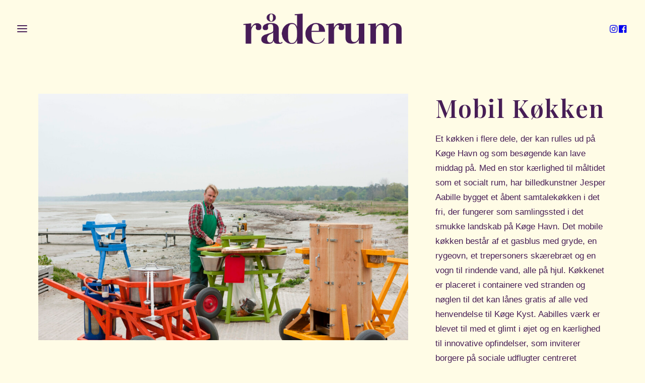

--- FILE ---
content_type: text/html; charset=UTF-8
request_url: http://raaderum.com/portfolio/mobil-koekken/
body_size: 13980
content:
<!DOCTYPE html>
<html class="no-touch" lang="da-DK" xmlns="http://www.w3.org/1999/xhtml">
<head>
<meta http-equiv="Content-Type" content="text/html; charset=UTF-8">
<meta name="viewport" content="width=device-width, initial-scale=1">
<link rel="profile" href="http://gmpg.org/xfn/11">
<link rel="pingback" href="http://raaderum.com/xmlrpc.php">
<meta name='robots' content='index, follow, max-image-preview:large, max-snippet:-1, max-video-preview:-1' />
	<style>img:is([sizes="auto" i], [sizes^="auto," i]) { contain-intrinsic-size: 3000px 1500px }</style>
	
	<!-- This site is optimized with the Yoast SEO plugin v26.4 - https://yoast.com/wordpress/plugins/seo/ -->
	<title>Mobil Køkken - Råderum</title>
	<link rel="canonical" href="https://raaderum.com/portfolio/mobil-koekken/" />
	<meta property="og:locale" content="da_DK" />
	<meta property="og:type" content="article" />
	<meta property="og:title" content="Mobil Køkken - Råderum" />
	<meta property="og:description" content="Et køkken i flere dele, der kan rulles ud på Køge Havn og som besøgende kan lave middag på. Med en stor kærlighed til måltidet som et socialt rum, har billedkunstner Jesper Aabille bygget et åbent samtalekøkken i det fri, der fungerer som samlingssted i det smukke landskab på Køge Havn. Det mobile køkken består af et gasblus med gryde, en rygeovn, et trepersoners skærebræt og en vogn til rindende vand, alle på hjul. Køkkenet er placeret i containere ved stranden og nøglen til det kan lånes gratis af alle ved henvendelse til Køge Kyst. Aabilles værk er blevet til med et glimt i øjet og en kærlighed til innovative opfindelser, som inviterer borgere på sociale udflugter centreret omkring mad og drikke." />
	<meta property="og:url" content="https://raaderum.com/portfolio/mobil-koekken/" />
	<meta property="og:site_name" content="Råderum" />
	<meta property="og:image" content="https://usercontent.one/wp/raaderum.com/wp-content/uploads/2021/08/4B_AabilleUrbanPlayFotoTualaHjarnoee-scaled.jpg?media=1665041472" />
	<meta property="og:image:width" content="2560" />
	<meta property="og:image:height" content="1707" />
	<meta property="og:image:type" content="image/jpeg" />
	<meta name="twitter:card" content="summary_large_image" />
	<script type="application/ld+json" class="yoast-schema-graph">{"@context":"https://schema.org","@graph":[{"@type":"WebPage","@id":"https://raaderum.com/portfolio/mobil-koekken/","url":"https://raaderum.com/portfolio/mobil-koekken/","name":"Mobil Køkken - Råderum","isPartOf":{"@id":"https://raaderum.com/#website"},"primaryImageOfPage":{"@id":"https://raaderum.com/portfolio/mobil-koekken/#primaryimage"},"image":{"@id":"https://raaderum.com/portfolio/mobil-koekken/#primaryimage"},"thumbnailUrl":"http://raaderum.com/wp-content/uploads/2021/08/4B_AabilleUrbanPlayFotoTualaHjarnoee-scaled.jpg","datePublished":"2021-08-10T08:48:24+00:00","breadcrumb":{"@id":"https://raaderum.com/portfolio/mobil-koekken/#breadcrumb"},"inLanguage":"da-DK","potentialAction":[{"@type":"ReadAction","target":["https://raaderum.com/portfolio/mobil-koekken/"]}]},{"@type":"ImageObject","inLanguage":"da-DK","@id":"https://raaderum.com/portfolio/mobil-koekken/#primaryimage","url":"http://raaderum.com/wp-content/uploads/2021/08/4B_AabilleUrbanPlayFotoTualaHjarnoee-scaled.jpg","contentUrl":"http://raaderum.com/wp-content/uploads/2021/08/4B_AabilleUrbanPlayFotoTualaHjarnoee-scaled.jpg","width":2560,"height":1707},{"@type":"BreadcrumbList","@id":"https://raaderum.com/portfolio/mobil-koekken/#breadcrumb","itemListElement":[{"@type":"ListItem","position":1,"name":"Hjem","item":"http://raaderum.com/"},{"@type":"ListItem","position":2,"name":"Portfolio","item":"https://raaderum.com/portfolio/"},{"@type":"ListItem","position":3,"name":"Mobil Køkken"}]},{"@type":"WebSite","@id":"https://raaderum.com/#website","url":"https://raaderum.com/","name":"Råderum","description":"Kunstrådgiver Charlotte Bagger Brandt","potentialAction":[{"@type":"SearchAction","target":{"@type":"EntryPoint","urlTemplate":"https://raaderum.com/?s={search_term_string}"},"query-input":{"@type":"PropertyValueSpecification","valueRequired":true,"valueName":"search_term_string"}}],"inLanguage":"da-DK"}]}</script>
	<!-- / Yoast SEO plugin. -->


<link rel='dns-prefetch' href='//fonts.googleapis.com' />
<link rel="alternate" type="application/rss+xml" title="Råderum &raquo; Feed" href="http://raaderum.com/feed/" />
<link rel="alternate" type="application/rss+xml" title="Råderum &raquo;-kommentar-feed" href="http://raaderum.com/comments/feed/" />
<script type="text/javascript">
/* <![CDATA[ */
window._wpemojiSettings = {"baseUrl":"https:\/\/s.w.org\/images\/core\/emoji\/16.0.1\/72x72\/","ext":".png","svgUrl":"https:\/\/s.w.org\/images\/core\/emoji\/16.0.1\/svg\/","svgExt":".svg","source":{"concatemoji":"http:\/\/raaderum.com\/wp-includes\/js\/wp-emoji-release.min.js?ver=6.8.3"}};
/*! This file is auto-generated */
!function(s,n){var o,i,e;function c(e){try{var t={supportTests:e,timestamp:(new Date).valueOf()};sessionStorage.setItem(o,JSON.stringify(t))}catch(e){}}function p(e,t,n){e.clearRect(0,0,e.canvas.width,e.canvas.height),e.fillText(t,0,0);var t=new Uint32Array(e.getImageData(0,0,e.canvas.width,e.canvas.height).data),a=(e.clearRect(0,0,e.canvas.width,e.canvas.height),e.fillText(n,0,0),new Uint32Array(e.getImageData(0,0,e.canvas.width,e.canvas.height).data));return t.every(function(e,t){return e===a[t]})}function u(e,t){e.clearRect(0,0,e.canvas.width,e.canvas.height),e.fillText(t,0,0);for(var n=e.getImageData(16,16,1,1),a=0;a<n.data.length;a++)if(0!==n.data[a])return!1;return!0}function f(e,t,n,a){switch(t){case"flag":return n(e,"\ud83c\udff3\ufe0f\u200d\u26a7\ufe0f","\ud83c\udff3\ufe0f\u200b\u26a7\ufe0f")?!1:!n(e,"\ud83c\udde8\ud83c\uddf6","\ud83c\udde8\u200b\ud83c\uddf6")&&!n(e,"\ud83c\udff4\udb40\udc67\udb40\udc62\udb40\udc65\udb40\udc6e\udb40\udc67\udb40\udc7f","\ud83c\udff4\u200b\udb40\udc67\u200b\udb40\udc62\u200b\udb40\udc65\u200b\udb40\udc6e\u200b\udb40\udc67\u200b\udb40\udc7f");case"emoji":return!a(e,"\ud83e\udedf")}return!1}function g(e,t,n,a){var r="undefined"!=typeof WorkerGlobalScope&&self instanceof WorkerGlobalScope?new OffscreenCanvas(300,150):s.createElement("canvas"),o=r.getContext("2d",{willReadFrequently:!0}),i=(o.textBaseline="top",o.font="600 32px Arial",{});return e.forEach(function(e){i[e]=t(o,e,n,a)}),i}function t(e){var t=s.createElement("script");t.src=e,t.defer=!0,s.head.appendChild(t)}"undefined"!=typeof Promise&&(o="wpEmojiSettingsSupports",i=["flag","emoji"],n.supports={everything:!0,everythingExceptFlag:!0},e=new Promise(function(e){s.addEventListener("DOMContentLoaded",e,{once:!0})}),new Promise(function(t){var n=function(){try{var e=JSON.parse(sessionStorage.getItem(o));if("object"==typeof e&&"number"==typeof e.timestamp&&(new Date).valueOf()<e.timestamp+604800&&"object"==typeof e.supportTests)return e.supportTests}catch(e){}return null}();if(!n){if("undefined"!=typeof Worker&&"undefined"!=typeof OffscreenCanvas&&"undefined"!=typeof URL&&URL.createObjectURL&&"undefined"!=typeof Blob)try{var e="postMessage("+g.toString()+"("+[JSON.stringify(i),f.toString(),p.toString(),u.toString()].join(",")+"));",a=new Blob([e],{type:"text/javascript"}),r=new Worker(URL.createObjectURL(a),{name:"wpTestEmojiSupports"});return void(r.onmessage=function(e){c(n=e.data),r.terminate(),t(n)})}catch(e){}c(n=g(i,f,p,u))}t(n)}).then(function(e){for(var t in e)n.supports[t]=e[t],n.supports.everything=n.supports.everything&&n.supports[t],"flag"!==t&&(n.supports.everythingExceptFlag=n.supports.everythingExceptFlag&&n.supports[t]);n.supports.everythingExceptFlag=n.supports.everythingExceptFlag&&!n.supports.flag,n.DOMReady=!1,n.readyCallback=function(){n.DOMReady=!0}}).then(function(){return e}).then(function(){var e;n.supports.everything||(n.readyCallback(),(e=n.source||{}).concatemoji?t(e.concatemoji):e.wpemoji&&e.twemoji&&(t(e.twemoji),t(e.wpemoji)))}))}((window,document),window._wpemojiSettings);
/* ]]> */
</script>
<style id='wp-emoji-styles-inline-css' type='text/css'>

	img.wp-smiley, img.emoji {
		display: inline !important;
		border: none !important;
		box-shadow: none !important;
		height: 1em !important;
		width: 1em !important;
		margin: 0 0.07em !important;
		vertical-align: -0.1em !important;
		background: none !important;
		padding: 0 !important;
	}
</style>
<link rel='stylesheet' id='wp-block-library-css' href='http://raaderum.com/wp-includes/css/dist/block-library/style.min.css?ver=6.8.3' type='text/css' media='all' />
<style id='classic-theme-styles-inline-css' type='text/css'>
/*! This file is auto-generated */
.wp-block-button__link{color:#fff;background-color:#32373c;border-radius:9999px;box-shadow:none;text-decoration:none;padding:calc(.667em + 2px) calc(1.333em + 2px);font-size:1.125em}.wp-block-file__button{background:#32373c;color:#fff;text-decoration:none}
</style>
<style id='global-styles-inline-css' type='text/css'>
:root{--wp--preset--aspect-ratio--square: 1;--wp--preset--aspect-ratio--4-3: 4/3;--wp--preset--aspect-ratio--3-4: 3/4;--wp--preset--aspect-ratio--3-2: 3/2;--wp--preset--aspect-ratio--2-3: 2/3;--wp--preset--aspect-ratio--16-9: 16/9;--wp--preset--aspect-ratio--9-16: 9/16;--wp--preset--color--black: #000000;--wp--preset--color--cyan-bluish-gray: #abb8c3;--wp--preset--color--white: #ffffff;--wp--preset--color--pale-pink: #f78da7;--wp--preset--color--vivid-red: #cf2e2e;--wp--preset--color--luminous-vivid-orange: #ff6900;--wp--preset--color--luminous-vivid-amber: #fcb900;--wp--preset--color--light-green-cyan: #7bdcb5;--wp--preset--color--vivid-green-cyan: #00d084;--wp--preset--color--pale-cyan-blue: #8ed1fc;--wp--preset--color--vivid-cyan-blue: #0693e3;--wp--preset--color--vivid-purple: #9b51e0;--wp--preset--gradient--vivid-cyan-blue-to-vivid-purple: linear-gradient(135deg,rgba(6,147,227,1) 0%,rgb(155,81,224) 100%);--wp--preset--gradient--light-green-cyan-to-vivid-green-cyan: linear-gradient(135deg,rgb(122,220,180) 0%,rgb(0,208,130) 100%);--wp--preset--gradient--luminous-vivid-amber-to-luminous-vivid-orange: linear-gradient(135deg,rgba(252,185,0,1) 0%,rgba(255,105,0,1) 100%);--wp--preset--gradient--luminous-vivid-orange-to-vivid-red: linear-gradient(135deg,rgba(255,105,0,1) 0%,rgb(207,46,46) 100%);--wp--preset--gradient--very-light-gray-to-cyan-bluish-gray: linear-gradient(135deg,rgb(238,238,238) 0%,rgb(169,184,195) 100%);--wp--preset--gradient--cool-to-warm-spectrum: linear-gradient(135deg,rgb(74,234,220) 0%,rgb(151,120,209) 20%,rgb(207,42,186) 40%,rgb(238,44,130) 60%,rgb(251,105,98) 80%,rgb(254,248,76) 100%);--wp--preset--gradient--blush-light-purple: linear-gradient(135deg,rgb(255,206,236) 0%,rgb(152,150,240) 100%);--wp--preset--gradient--blush-bordeaux: linear-gradient(135deg,rgb(254,205,165) 0%,rgb(254,45,45) 50%,rgb(107,0,62) 100%);--wp--preset--gradient--luminous-dusk: linear-gradient(135deg,rgb(255,203,112) 0%,rgb(199,81,192) 50%,rgb(65,88,208) 100%);--wp--preset--gradient--pale-ocean: linear-gradient(135deg,rgb(255,245,203) 0%,rgb(182,227,212) 50%,rgb(51,167,181) 100%);--wp--preset--gradient--electric-grass: linear-gradient(135deg,rgb(202,248,128) 0%,rgb(113,206,126) 100%);--wp--preset--gradient--midnight: linear-gradient(135deg,rgb(2,3,129) 0%,rgb(40,116,252) 100%);--wp--preset--font-size--small: 13px;--wp--preset--font-size--medium: 20px;--wp--preset--font-size--large: 36px;--wp--preset--font-size--x-large: 42px;--wp--preset--spacing--20: 0.44rem;--wp--preset--spacing--30: 0.67rem;--wp--preset--spacing--40: 1rem;--wp--preset--spacing--50: 1.5rem;--wp--preset--spacing--60: 2.25rem;--wp--preset--spacing--70: 3.38rem;--wp--preset--spacing--80: 5.06rem;--wp--preset--shadow--natural: 6px 6px 9px rgba(0, 0, 0, 0.2);--wp--preset--shadow--deep: 12px 12px 50px rgba(0, 0, 0, 0.4);--wp--preset--shadow--sharp: 6px 6px 0px rgba(0, 0, 0, 0.2);--wp--preset--shadow--outlined: 6px 6px 0px -3px rgba(255, 255, 255, 1), 6px 6px rgba(0, 0, 0, 1);--wp--preset--shadow--crisp: 6px 6px 0px rgba(0, 0, 0, 1);}:where(.is-layout-flex){gap: 0.5em;}:where(.is-layout-grid){gap: 0.5em;}body .is-layout-flex{display: flex;}.is-layout-flex{flex-wrap: wrap;align-items: center;}.is-layout-flex > :is(*, div){margin: 0;}body .is-layout-grid{display: grid;}.is-layout-grid > :is(*, div){margin: 0;}:where(.wp-block-columns.is-layout-flex){gap: 2em;}:where(.wp-block-columns.is-layout-grid){gap: 2em;}:where(.wp-block-post-template.is-layout-flex){gap: 1.25em;}:where(.wp-block-post-template.is-layout-grid){gap: 1.25em;}.has-black-color{color: var(--wp--preset--color--black) !important;}.has-cyan-bluish-gray-color{color: var(--wp--preset--color--cyan-bluish-gray) !important;}.has-white-color{color: var(--wp--preset--color--white) !important;}.has-pale-pink-color{color: var(--wp--preset--color--pale-pink) !important;}.has-vivid-red-color{color: var(--wp--preset--color--vivid-red) !important;}.has-luminous-vivid-orange-color{color: var(--wp--preset--color--luminous-vivid-orange) !important;}.has-luminous-vivid-amber-color{color: var(--wp--preset--color--luminous-vivid-amber) !important;}.has-light-green-cyan-color{color: var(--wp--preset--color--light-green-cyan) !important;}.has-vivid-green-cyan-color{color: var(--wp--preset--color--vivid-green-cyan) !important;}.has-pale-cyan-blue-color{color: var(--wp--preset--color--pale-cyan-blue) !important;}.has-vivid-cyan-blue-color{color: var(--wp--preset--color--vivid-cyan-blue) !important;}.has-vivid-purple-color{color: var(--wp--preset--color--vivid-purple) !important;}.has-black-background-color{background-color: var(--wp--preset--color--black) !important;}.has-cyan-bluish-gray-background-color{background-color: var(--wp--preset--color--cyan-bluish-gray) !important;}.has-white-background-color{background-color: var(--wp--preset--color--white) !important;}.has-pale-pink-background-color{background-color: var(--wp--preset--color--pale-pink) !important;}.has-vivid-red-background-color{background-color: var(--wp--preset--color--vivid-red) !important;}.has-luminous-vivid-orange-background-color{background-color: var(--wp--preset--color--luminous-vivid-orange) !important;}.has-luminous-vivid-amber-background-color{background-color: var(--wp--preset--color--luminous-vivid-amber) !important;}.has-light-green-cyan-background-color{background-color: var(--wp--preset--color--light-green-cyan) !important;}.has-vivid-green-cyan-background-color{background-color: var(--wp--preset--color--vivid-green-cyan) !important;}.has-pale-cyan-blue-background-color{background-color: var(--wp--preset--color--pale-cyan-blue) !important;}.has-vivid-cyan-blue-background-color{background-color: var(--wp--preset--color--vivid-cyan-blue) !important;}.has-vivid-purple-background-color{background-color: var(--wp--preset--color--vivid-purple) !important;}.has-black-border-color{border-color: var(--wp--preset--color--black) !important;}.has-cyan-bluish-gray-border-color{border-color: var(--wp--preset--color--cyan-bluish-gray) !important;}.has-white-border-color{border-color: var(--wp--preset--color--white) !important;}.has-pale-pink-border-color{border-color: var(--wp--preset--color--pale-pink) !important;}.has-vivid-red-border-color{border-color: var(--wp--preset--color--vivid-red) !important;}.has-luminous-vivid-orange-border-color{border-color: var(--wp--preset--color--luminous-vivid-orange) !important;}.has-luminous-vivid-amber-border-color{border-color: var(--wp--preset--color--luminous-vivid-amber) !important;}.has-light-green-cyan-border-color{border-color: var(--wp--preset--color--light-green-cyan) !important;}.has-vivid-green-cyan-border-color{border-color: var(--wp--preset--color--vivid-green-cyan) !important;}.has-pale-cyan-blue-border-color{border-color: var(--wp--preset--color--pale-cyan-blue) !important;}.has-vivid-cyan-blue-border-color{border-color: var(--wp--preset--color--vivid-cyan-blue) !important;}.has-vivid-purple-border-color{border-color: var(--wp--preset--color--vivid-purple) !important;}.has-vivid-cyan-blue-to-vivid-purple-gradient-background{background: var(--wp--preset--gradient--vivid-cyan-blue-to-vivid-purple) !important;}.has-light-green-cyan-to-vivid-green-cyan-gradient-background{background: var(--wp--preset--gradient--light-green-cyan-to-vivid-green-cyan) !important;}.has-luminous-vivid-amber-to-luminous-vivid-orange-gradient-background{background: var(--wp--preset--gradient--luminous-vivid-amber-to-luminous-vivid-orange) !important;}.has-luminous-vivid-orange-to-vivid-red-gradient-background{background: var(--wp--preset--gradient--luminous-vivid-orange-to-vivid-red) !important;}.has-very-light-gray-to-cyan-bluish-gray-gradient-background{background: var(--wp--preset--gradient--very-light-gray-to-cyan-bluish-gray) !important;}.has-cool-to-warm-spectrum-gradient-background{background: var(--wp--preset--gradient--cool-to-warm-spectrum) !important;}.has-blush-light-purple-gradient-background{background: var(--wp--preset--gradient--blush-light-purple) !important;}.has-blush-bordeaux-gradient-background{background: var(--wp--preset--gradient--blush-bordeaux) !important;}.has-luminous-dusk-gradient-background{background: var(--wp--preset--gradient--luminous-dusk) !important;}.has-pale-ocean-gradient-background{background: var(--wp--preset--gradient--pale-ocean) !important;}.has-electric-grass-gradient-background{background: var(--wp--preset--gradient--electric-grass) !important;}.has-midnight-gradient-background{background: var(--wp--preset--gradient--midnight) !important;}.has-small-font-size{font-size: var(--wp--preset--font-size--small) !important;}.has-medium-font-size{font-size: var(--wp--preset--font-size--medium) !important;}.has-large-font-size{font-size: var(--wp--preset--font-size--large) !important;}.has-x-large-font-size{font-size: var(--wp--preset--font-size--x-large) !important;}
:where(.wp-block-post-template.is-layout-flex){gap: 1.25em;}:where(.wp-block-post-template.is-layout-grid){gap: 1.25em;}
:where(.wp-block-columns.is-layout-flex){gap: 2em;}:where(.wp-block-columns.is-layout-grid){gap: 2em;}
:root :where(.wp-block-pullquote){font-size: 1.5em;line-height: 1.6;}
</style>
<link rel='stylesheet' id='uncodefont-google-css' href='//fonts.googleapis.com/css?family=Playfair+Display%3Aregular%2C500%2C600%2C700%2C800%2C900%2Citalic%2C500italic%2C600italic%2C700italic%2C800italic%2C900italic&#038;subset=cyrillic%2Clatin%2Clatin-ext%2Cvietnamese&#038;ver=2.10.2' type='text/css' media='all' />
<link rel='stylesheet' id='mc4wp-form-basic-css' href='http://raaderum.com/wp-content/plugins/mailchimp-for-wp/assets/css/form-basic.css?ver=4.10.9' type='text/css' media='all' />
<link rel='stylesheet' id='uncode-style-css' href='http://raaderum.com/wp-content/themes/uncode/library/css/style.css?ver=903052959' type='text/css' media='all' />
<style id='uncode-style-inline-css' type='text/css'>

@media (max-width: 959px) { .navbar-brand > * { height: 50px !important;}}
@media (min-width: 960px) { 
		.limit-width { max-width: 1200px; margin: auto;}
		.menu-container:not(.grid-filters) .menu-horizontal ul.menu-smart .megamenu-block-wrapper > .vc_row[data-parent="true"].limit-width:not(.row-parent-limit) { max-width: calc(1200px - 72px); }
		}
#changer-back-color { transition: background-color 1000ms cubic-bezier(0.25, 1, 0.5, 1) !important; } #changer-back-color > div { transition: opacity 1000ms cubic-bezier(0.25, 1, 0.5, 1) !important; } body.bg-changer-init.disable-hover .main-wrapper .style-light,  body.bg-changer-init.disable-hover .main-wrapper .style-light h1,  body.bg-changer-init.disable-hover .main-wrapper .style-light h2, body.bg-changer-init.disable-hover .main-wrapper .style-light h3, body.bg-changer-init.disable-hover .main-wrapper .style-light h4, body.bg-changer-init.disable-hover .main-wrapper .style-light h5, body.bg-changer-init.disable-hover .main-wrapper .style-light h6, body.bg-changer-init.disable-hover .main-wrapper .style-light a, body.bg-changer-init.disable-hover .main-wrapper .style-dark, body.bg-changer-init.disable-hover .main-wrapper .style-dark h1, body.bg-changer-init.disable-hover .main-wrapper .style-dark h2, body.bg-changer-init.disable-hover .main-wrapper .style-dark h3, body.bg-changer-init.disable-hover .main-wrapper .style-dark h4, body.bg-changer-init.disable-hover .main-wrapper .style-dark h5, body.bg-changer-init.disable-hover .main-wrapper .style-dark h6, body.bg-changer-init.disable-hover .main-wrapper .style-dark a { transition: color 1000ms cubic-bezier(0.25, 1, 0.5, 1) !important; }
</style>
<link rel='stylesheet' id='uncode-icons-css' href='http://raaderum.com/wp-content/themes/uncode/library/css/uncode-icons.css?ver=903052959' type='text/css' media='all' />
<link rel='stylesheet' id='uncode-custom-style-css' href='http://raaderum.com/wp-content/themes/uncode/library/css/style-custom.css?ver=903052959' type='text/css' media='all' />
<style id='uncode-custom-style-inline-css' type='text/css'>
.tmb-light.tmb-color-overlay-text, .tmb-light.tmb .t-entry-visual *:not(.add_to_cart_text):not(.view-cart), .tmb-light.tmb .t-entry-visual a:not(.add_to_cart_text):not(.view-cart), .tmb-light.tmb .t-entry-visual .t-entry-title a:not(.add_to_cart_text):not(.view-cart), .tmb-light.tmb .t-entry-visual .t-entry-meta span:not(.add_to_cart_text):not(.view-cart) {color:#FFFCE6 !important;}.row-navigation.row-navigation-light {outline-color:#ffe855 !important;background-color:#ffe855 !important;}.overlay.style-light-bg {background-color:rgba(255, 252, 231, 0.90) !important;}input, textarea, select, .seldiv, .select2-choice, .select2-selection--single {display:block;line-height:initial;margin:9px 0px 0px 0px;padding:10px 15px 10px 15px;border-style:solid;border-radius:0px !important;font-weight:normal;background-color:#fffce6 !important;border:0px solid transparent !important;}.mc4wp-form-basic button, .mc4wp-form-basic input[type=button], .mc4wp-form-basic input[type=submit] {cursor:pointer;display:inline-block;-webkit-appearance:none;-moz-appearance:none;appearance:none;background-color:#ffe855 !important;}.btn-color-lxmt {color:#263435 !important;background-color:#fffce6 !important;border-color:#fffce6 !important;}.btn-color-lxmt.btn-outline:not(.btn-hover-nobg):not(.btn-text-skin):not(.icon-animated):hover, .btn-color-lxmt.btn-outline:not(.btn-hover-nobg):not(.btn-text-skin):not(.icon-animated):focus, btn-color-lxmt.btn-outline:active {color:#263435 !important;}.btn-color-210407.btn-outline:not(.btn-hover-nobg):not(.btn-text-skin):not(.icon-animated):hover, .btn-color-210407.btn-outline:not(.btn-hover-nobg):not(.btn-text-skin):not(.icon-animated):focus, btn-color-210407.btn-outline:active {color:#263435 !important;}.mc4wp-response .mc4wp-alert.mc4wp-success p { color:#fffce6 !important; }.tmb .t-entry p.t-entry-meta .t-entry-category {text-transform:none;}
</style>
<link rel='stylesheet' id='child-style-css' href='http://raaderum.com/wp-content/themes/uncode-child/style.css?ver=194909319' type='text/css' media='all' />
<script type="text/javascript" src="/wp-content/themes/uncode/library/js/ai-uncode.js" id="uncodeAI" data-home="/" data-path="/" data-breakpoints-images="258,516,720,1032,1440,2064,2880" id="ai-uncode-js"></script>
<script type="text/javascript" id="uncode-init-js-extra">
/* <![CDATA[ */
var SiteParameters = {"days":"days","hours":"hours","minutes":"minutes","seconds":"seconds","constant_scroll":"on","scroll_speed":"2","parallax_factor":"0.25","loading":"Loading\u2026","slide_name":"slide","slide_footer":"footer","ajax_url":"http:\/\/raaderum.com\/wp-admin\/admin-ajax.php","nonce_adaptive_images":"3a70fff012","nonce_srcset_async":"a7dadb90f1","enable_debug":"","block_mobile_videos":"","is_frontend_editor":"","main_width":["1200","px"],"mobile_parallax_allowed":"","listen_for_screen_update":"1","wireframes_plugin_active":"1","sticky_elements":"off","resize_quality":"90","register_metadata":"","bg_changer_time":"1000","update_wc_fragments":"1","optimize_shortpixel_image":"","menu_mobile_offcanvas_gap":"45","custom_cursor_selector":"[href], .trigger-overlay, .owl-next, .owl-prev, .owl-dot, input[type=\"submit\"], input[type=\"checkbox\"], button[type=\"submit\"], a[class^=\"ilightbox\"], .ilightbox-thumbnail, .ilightbox-prev, .ilightbox-next, .overlay-close, .unmodal-close, .qty-inset > span, .share-button li, .uncode-post-titles .tmb.tmb-click-area, .btn-link, .tmb-click-row .t-inside, .lg-outer button, .lg-thumb img, a[data-lbox], .uncode-close-offcanvas-overlay, .uncode-nav-next, .uncode-nav-prev, .uncode-nav-index","mobile_parallax_animation":"","lbox_enhanced":"","native_media_player":"1","vimeoPlayerParams":"?autoplay=0","ajax_filter_key_search":"key","ajax_filter_key_unfilter":"unfilter","index_pagination_disable_scroll":"","index_pagination_scroll_to":"","uncode_wc_popup_cart_qty":"","disable_hover_hack":"","uncode_nocookie":"","menuHideOnClick":"1","menuShowOnClick":"","smoothScroll":"off","smoothScrollDisableHover":"","smoothScrollQuery":"960","uncode_force_onepage_dots":"","uncode_smooth_scroll_safe":"","uncode_lb_add_galleries":", .gallery","uncode_lb_add_items":", .gallery .gallery-item a","uncode_prev_label":"Previous","uncode_next_label":"Next","uncode_slide_label":"Slide","uncode_share_label":"Share on %","uncode_has_ligatures":"","uncode_is_accessible":"","uncode_carousel_itemSelector":"*:not(.hidden)","uncode_adaptive":"1","ai_breakpoints":"258,516,720,1032,1440,2064,2880","uncode_limit_width":"1200px"};
/* ]]> */
</script>
<script type="text/javascript" src="http://raaderum.com/wp-content/themes/uncode/library/js/init.js?ver=903052959" id="uncode-init-js"></script>
<script type="text/javascript" src="http://raaderum.com/wp-includes/js/jquery/jquery.min.js?ver=3.7.1" id="jquery-core-js"></script>
<script type="text/javascript" src="http://raaderum.com/wp-includes/js/jquery/jquery-migrate.min.js?ver=3.4.1" id="jquery-migrate-js"></script>
<script></script><link rel="https://api.w.org/" href="http://raaderum.com/wp-json/" /><link rel="alternate" title="JSON" type="application/json" href="http://raaderum.com/wp-json/wp/v2/portfolio/293" /><link rel="EditURI" type="application/rsd+xml" title="RSD" href="http://raaderum.com/xmlrpc.php?rsd" />
<meta name="generator" content="WordPress 6.8.3" />
<link rel='shortlink' href='http://raaderum.com/?p=293' />
<link rel="alternate" title="oEmbed (JSON)" type="application/json+oembed" href="http://raaderum.com/wp-json/oembed/1.0/embed?url=http%3A%2F%2Fraaderum.com%2Fportfolio%2Fmobil-koekken%2F" />
<link rel="alternate" title="oEmbed (XML)" type="text/xml+oembed" href="http://raaderum.com/wp-json/oembed/1.0/embed?url=http%3A%2F%2Fraaderum.com%2Fportfolio%2Fmobil-koekken%2F&#038;format=xml" />
<style>[class*=" icon-oc-"],[class^=icon-oc-]{speak:none;font-style:normal;font-weight:400;font-variant:normal;text-transform:none;line-height:1;-webkit-font-smoothing:antialiased;-moz-osx-font-smoothing:grayscale}.icon-oc-one-com-white-32px-fill:before{content:"901"}.icon-oc-one-com:before{content:"900"}#one-com-icon,.toplevel_page_onecom-wp .wp-menu-image{speak:none;display:flex;align-items:center;justify-content:center;text-transform:none;line-height:1;-webkit-font-smoothing:antialiased;-moz-osx-font-smoothing:grayscale}.onecom-wp-admin-bar-item>a,.toplevel_page_onecom-wp>.wp-menu-name{font-size:16px;font-weight:400;line-height:1}.toplevel_page_onecom-wp>.wp-menu-name img{width:69px;height:9px;}.wp-submenu-wrap.wp-submenu>.wp-submenu-head>img{width:88px;height:auto}.onecom-wp-admin-bar-item>a img{height:7px!important}.onecom-wp-admin-bar-item>a img,.toplevel_page_onecom-wp>.wp-menu-name img{opacity:.8}.onecom-wp-admin-bar-item.hover>a img,.toplevel_page_onecom-wp.wp-has-current-submenu>.wp-menu-name img,li.opensub>a.toplevel_page_onecom-wp>.wp-menu-name img{opacity:1}#one-com-icon:before,.onecom-wp-admin-bar-item>a:before,.toplevel_page_onecom-wp>.wp-menu-image:before{content:'';position:static!important;background-color:rgba(240,245,250,.4);border-radius:102px;width:18px;height:18px;padding:0!important}.onecom-wp-admin-bar-item>a:before{width:14px;height:14px}.onecom-wp-admin-bar-item.hover>a:before,.toplevel_page_onecom-wp.opensub>a>.wp-menu-image:before,.toplevel_page_onecom-wp.wp-has-current-submenu>.wp-menu-image:before{background-color:#76b82a}.onecom-wp-admin-bar-item>a{display:inline-flex!important;align-items:center;justify-content:center}#one-com-logo-wrapper{font-size:4em}#one-com-icon{vertical-align:middle}.imagify-welcome{display:none !important;}</style><link rel="apple-touch-icon" sizes="180x180" href="/wp-content/uploads/fbrfg/apple-touch-icon.png">
<link rel="icon" type="image/png" sizes="32x32" href="/wp-content/uploads/fbrfg/favicon-32x32.png">
<link rel="icon" type="image/png" sizes="16x16" href="/wp-content/uploads/fbrfg/favicon-16x16.png">
<link rel="manifest" href="/wp-content/uploads/fbrfg/site.webmanifest">
<link rel="mask-icon" href="/wp-content/uploads/fbrfg/safari-pinned-tab.svg" color="#5bbad5">
<link rel="shortcut icon" href="/wp-content/uploads/fbrfg/favicon.ico">
<meta name="msapplication-TileColor" content="#da532c">
<meta name="msapplication-config" content="/wp-content/uploads/fbrfg/browserconfig.xml">
<meta name="theme-color" content="#ffffff"><style type="text/css">.recentcomments a{display:inline !important;padding:0 !important;margin:0 !important;}</style><noscript><style> .wpb_animate_when_almost_visible { opacity: 1; }</style></noscript></head>
<body class="wp-singular portfolio-template-default single single-portfolio postid-293 wp-theme-uncode wp-child-theme-uncode-child  style-color-lxmt-bg hormenu-position-left megamenu-full-submenu header-full-width menu-overlay-left vmenu-left vmenu-middle menu-overlay menu-overlay-center main-center-align menu-mobile-default mobile-parallax-not-allowed ilb-no-bounce unreg uncode-btn-square qw-body-scroll-disabled menu-sticky-fix no-qty-fx wpb-js-composer js-comp-ver-8.7.1.2 vc_responsive" data-border="0">

			<div id="vh_layout_help"></div><div class="body-borders" data-border="0"><div class="top-border body-border-shadow"></div><div class="right-border body-border-shadow"></div><div class="bottom-border body-border-shadow"></div><div class="left-border body-border-shadow"></div><div class="top-border style-light-bg"></div><div class="right-border style-light-bg"></div><div class="bottom-border style-light-bg"></div><div class="left-border style-light-bg"></div></div>	<div class="box-wrapper">
		<div class="box-container">
		<script type="text/javascript" id="initBox">UNCODE.initBox();</script>
		<div class="menu-wrapper menu-shrink menu-sticky">
													<span class="menu-container-ghost-bg style-color-lxmt-bg menu-no-borders"></span>
													<div id="masthead" class="navbar menu-primary menu-light submenu-light style-light-original single-h-padding style-light-override menu-with-logo">
														<div class="menu-container style-color-lxmt-bg menu-no-borders" role="banner">
															<div class="row-menu row-offcanvas">
																<div class="row-menu-inner row-brand menu-horizontal-inner"><div class="nav navbar-nav navbar-nav-first navbar-social">
																		<ul class="menu-smart sm menu-icons menu-smart-social" role="menu"><li role="menuitem" class="menu-item-link social-icon tablet-hidden mobile-hidden social-192234"><a href="www.instagram.com/raaderum" class="social-menu-link" role="button" target="_blank"><i class="fa fa-instagram" role="presentation"></i></a></li><li role="menuitem" class="menu-item-link social-icon tablet-hidden mobile-hidden social-110388"><a href="https://www.facebook.com/raaderum.mks" class="social-menu-link" role="button" target="_blank"><i class="fa fa-facebook-official" role="presentation"></i></a></li></ul>
																	</div><div id="logo-container-mobile" class="col-lg-0 logo-container middle">
																		<div id="main-logo" class="navbar-header style-light">
																			<a href="http://raaderum.com/" class="navbar-brand" data-minheight="20" aria-label="Råderum"><div class="logo-image main-logo  logo-light" data-maxheight="60" style="height: 60px;"><img fetchpriority="high" decoding="async" src="http://raaderum.com/wp-content/uploads/2021/06/Raaderum-logo.png" alt="logo" width="3394" height="647" class="img-responsive" /></div><div class="logo-image main-logo  logo-dark" data-maxheight="60" style="height: 60px;display:none;"><img decoding="async" src="http://raaderum.com/wp-content/uploads/2021/08/Raaderum-logo-lys.png" alt="logo" width="3394" height="647" class="img-responsive" /></div></a>
																		</div>
																	</div>
																	<div class="mmb-container"><div class="mobile-additional-icons"></div><div class="mobile-menu-button menu-button-overlay no-toggle mobile-menu-button-light lines-button trigger-overlay" data-area="menu" data-container="main-container" aria-label="Open menu" role="button" tabindex="0"><span class="lines"><span></span></span></div></div></div>
															</div></div>
													</div>
												</div><div class="overlay overlay-sequential overlay-menu" data-area="menu" data-container="main-container">
														<div class="overlay-bg style-light-bg"></div>
														<div class="main-header">
															<div class="vmenu-container menu-container style-light menu-primary menu-light submenu-light style-light-original single-h-padding" role="navigation" data-lenis-prevent>
																<div class="row row-parent">
																	<div class="row-inner">
																		<div class="menu-sidebar main-menu-container">
																			<div class="navbar-main">
																				<div class="menu-sidebar-inner limit-width">
																					<div class="menu-accordion menu-accordion-primary"><ul id="menu-main-1" class="menu-primary-inner menu-smart sm sm-vertical" role="menu"><li role="menuitem"  class="menu-item menu-item-type-post_type menu-item-object-page depth-0 menu-item-32 menu-item-link"><a href="http://raaderum.com/projekter/">Projekter<i class="fa fa-angle-right fa-dropdown"></i></a></li>
<li role="menuitem"  class="menu-item menu-item-type-post_type menu-item-object-page depth-0 menu-item-431 menu-item-link"><a href="http://raaderum.com/om-raaderum/">Om Råderum<i class="fa fa-angle-right fa-dropdown"></i></a></li>
<li role="menuitem"  class="menu-item menu-item-type-post_type menu-item-object-page depth-0 menu-item-33 menu-item-link"><a href="http://raaderum.com/kontakt/">Kontakt<i class="fa fa-angle-right fa-dropdown"></i></a></li>
<li role="menuitem"  class="menu-item menu-item-type-post_type menu-item-object-page depth-0 menu-item-157 menu-item-link"><a href="http://raaderum.com/english/">English<i class="fa fa-angle-right fa-dropdown"></i></a></li>
</ul></div><div class="uncode-close-offcanvas-mobile lines-button close navbar-mobile-el"><span class="lines"></span></div><div class="menu-accordion menu-accordion-extra-icons"><ul class="menu-smart sm sm-vertical menu-smart-social" role="menu"><li role="menuitem" class="menu-item-link social-icon tablet-hidden mobile-hidden social-192234"><a href="www.instagram.com/raaderum" class="social-menu-link" role="button" target="_blank"><i class="fa fa-instagram" role="presentation"></i></a></li><li role="menuitem" class="menu-item-link social-icon tablet-hidden mobile-hidden social-110388"><a href="https://www.facebook.com/raaderum.mks" class="social-menu-link" role="button" target="_blank"><i class="fa fa-facebook-official" role="presentation"></i></a></li></ul></div></div>
																			</div>
													 					</div>
																		
																	</div>
																</div>
															</div>
														</div>
													</div>			<script type="text/javascript" id="fixMenuHeight">UNCODE.fixMenuHeight();</script>
						<div class="main-wrapper">
				<div class="main-container">
					<div class="page-wrapper" role="main">
						<div class="sections-container" id="sections-container">
<script type="text/javascript">UNCODE.initHeader();</script><div class="page-body style-light-bg">
						<div class="portfolio-wrapper portfolio-wrapper--sidebar_right portfolio-wrapper--without-builder"><div class="portfolio-body"><div class="row-container">
			        				<div class="row row-parent col-std-gutter double-top-padding no-bottom-padding limit-width">
												<div class="row-inner">
													<div class="col-lg-8">
									<div class="row-container">
		  					<div class="row row-parent style-light limit-width no-top-padding no-h-padding double-bottom-padding">
									<div class="post-media"><div class="tmb tmb-light tmb-media tmb-content-under tmb-media-last tmb-no-bg tmb-lightbox" ><div class="t-inside animate_when_almost_visible alpha-anim" data-delay="200"><div class="t-entry-visual"><div class="t-entry-visual-tc"><div class="t-entry-visual-cont"><div class="dummy" style="padding-top: 66.7%;"></div><a role="button" tabindex="-1" href="http://raaderum.com/wp-content/uploads/2021/08/4B_AabilleUrbanPlayFotoTualaHjarnoee-scaled-uai-258x172.jpg" class="inactive-link pushed" data-caption="" data-lbox="ilightbox_154328" data-options="width:2560,height:1707,thumbnail: 'http://raaderum.com/wp-content/uploads/2021/08/4B_AabilleUrbanPlayFotoTualaHjarnoee-300x200.jpg'"><div class="t-entry-visual-overlay"><div class="t-entry-visual-overlay-in "></div></div><img decoding="async" class="adaptive-async wp-image-294" src="http://raaderum.com/wp-content/uploads/2021/08/4B_AabilleUrbanPlayFotoTualaHjarnoee-scaled-uai-258x172.jpg" width="258" height="172" alt="" data-uniqueid="294-176442" data-guid="http://raaderum.com/wp-content/uploads/2021/08/4B_AabilleUrbanPlayFotoTualaHjarnoee-scaled.jpg" data-path="2021/08/4B_AabilleUrbanPlayFotoTualaHjarnoee-scaled.jpg" data-width="2560" data-height="1707" data-singlew="8" data-singleh="" data-crop="" /></a></div>
					</div>
				</div></div></div></div>
								</div>
							</div>
								</div>
													<div class="col-lg-4 col-widgets-sidebar">
														<div class="uncol style-light">
															<div class="uncoltable">
																<div class="uncell double-bottom-padding">
																	<div class="uncont">
																		<div class="info-content"><div class="post-title-wrapper"><h1 class="post-title">Mobil Køkken</h1></div><p>Et køkken i flere dele, der kan rulles ud på Køge Havn og som besøgende kan lave middag på. Med en stor kærlighed til måltidet som et socialt rum, har billedkunstner Jesper Aabille bygget et åbent samtalekøkken i det fri, der fungerer som samlingssted i det smukke landskab på Køge Havn. Det mobile køkken består af et gasblus med gryde, en rygeovn, et trepersoners skærebræt og en vogn til rindende vand, alle på hjul. Køkkenet er placeret i containere ved stranden og nøglen til det kan lånes gratis af alle ved henvendelse til Køge Kyst. Aabilles værk er blevet til med et glimt i øjet og en kærlighed til innovative opfindelser, som inviterer borgere på sociale udflugter centreret omkring mad og drikke. </p>
<hr /><p><span class="detail-container"><span class="detail-label">Værk</span><span class="detail-value">Det mobile køkken, Køge Havn, 2012</span></span><span class="detail-container"><span class="detail-label">Kunstner</span><span class="detail-value">Jesper Aabille</span></span><span class="detail-container"><span class="detail-label">Kunde</span><span class="detail-value">Køge Kyst Aps</span></span><span class="detail-container"><span class="detail-label">Partner</span><span class="detail-value">Kurateret i samarbejde med landskabsarkitekt Bettina Lamm. Andre: Køge Kommune, LIFE Kbh. Universitet, Dreyers fond, Statens kunst</span></span><span class="detail-container"><span class="detail-label">Opgave</span><span class="detail-value">Kuratering, projektledelse og formidling</span></span><span class="detail-container"><span class="detail-label">Foto</span><span class="detail-value">Tuala Hjarnøe</span></span></p></div>
																	</div>
																</div>
															</div>
														</div>
													</div>
													
												</div>
											</div>
										</div></div><div class="post-after row-container"><div data-parent="true" class="vc_row row-container" id="row-unique-0"><div class="row limit-width row-parent"><div class="wpb_row row-inner"><div class="wpb_column pos-top pos-center align_left column_parent col-lg-12 single-internal-gutter"><div class="uncol style-light"  ><div class="uncoltable"><div class="uncell no-block-padding" ><div class="uncont" ><div class="vc_custom_heading_wrap "><div class="heading-text el-text" ><h2 class="h2" ><span>Flere projekter</span></h2></div><div class="clear"></div></div></div></div></div></div></div><script id="script-row-unique-0" data-row="script-row-unique-0" type="text/javascript" class="vc_controls">UNCODE.initRow(document.getElementById("row-unique-0"));</script></div></div></div><div data-parent="true" class="vc_row row-container" id="row-unique-1"><div class="row limit-width row-parent"><div class="wpb_row row-inner"><div class="wpb_column pos-top pos-center align_left column_parent col-lg-12 single-internal-gutter"><div class="uncol style-light"  ><div class="uncoltable"><div class="uncell no-block-padding" ><div class="uncont" ><div id="index-563458" class="isotope-system isotope-general-light grid-general-light" >
												<div class="isotope-filters grid-filters menu-container has-cat-filters single-gutter submenu-light  no-text-uppercase menu-light">
												<div class="menu-horizontal limit-width text-left text-mobile-center filter-alignment-left ">
																							<ul class="menu-smart sm no-text-uppercase menu-smart--filter-cats " role="menu">
																											<li role="menuitem" class="filter-show-all">
										<span>
																							<a href="#" role="button" data-filter="*" class="active no-letterspace isotope-nav-link grid-nav-link">
											Alle projekter</a>
										</span>
									</li>
																																<li role="menuitem" class="filter-cat-3 filter-cat"><span><a role="button" href="#" data-filter="grid-cat-3" class=" isotope-nav-link grid-nav-link">Kunst mellem mennesker</a></span></li>																																												<li role="menuitem" class="filter-cat-4 filter-cat"><span><a role="button" href="#" data-filter="grid-cat-4" class=" isotope-nav-link grid-nav-link">Kunst i byrum</a></span></li>																																												<li role="menuitem" class="filter-cat-5 filter-cat"><span><a role="button" href="#" data-filter="grid-cat-5" class=" isotope-nav-link grid-nav-link">Kunst i bygninger</a></span></li>																													</ul>
							
							
							
								
								
													</div>
											</div>

										
														<div class="isotope-wrapper grid-wrapper single-gutter" >												<div class="isotope-container grid-container isotope-layout style-metro isotope-pagination grid-pagination" data-type="metro" data-layout="fitRows" data-lg="1000" data-md="600" data-sm="480" data-vp-height="">			<div class="tmb atc-typography-inherit tmb-iso-w4 tmb-iso-h3 tmb-light tmb-overlay-text-anim tmb-overlay-anim tmb-overlay-middle tmb-overlay-text-left tmb-image-anim  grid-cat-5 tmb-id-273 tmb-media-first tmb-media-last tmb-content-overlay tmb-no-bg" ><div class="t-inside no-anim" ><div class="t-entry-visual"><div class="t-entry-visual-tc"><div class="t-entry-visual-cont"><a href="http://raaderum.com/portfolio/blodbank/" target="_self" data-lb-index="0"><div class="t-entry-visual-overlay"><div class="t-entry-visual-overlay-in style-accent-bg" style="opacity: 0.5;"></div></div><div class="t-overlay-wrap"><div class="t-overlay-inner">
														<div class="t-overlay-content">
															<div class="t-overlay-text single-block-padding"><div class="t-entry"><h3 class="t-entry-title h4 title-scale ">Blodbank</h3><p class="t-entry-meta"><span class="t-entry-category"><span class="t-entry-cat-single"><span class="">Kunst i bygninger</span></span></span></p></div></div></div></div></div><div class="t-background-cover adaptive-async" style="background-image:url('http://raaderum.com/wp-content/uploads/2021/08/3Aa_Blodbank@NorfStudio-scaled-uai-258x193.jpeg')" data-uniqueid="275-191264" data-guid="http://raaderum.com/wp-content/uploads/2021/08/3Aa_Blodbank@NorfStudio-scaled.jpeg" data-path="2021/08/3Aa_Blodbank@NorfStudio-scaled.jpeg" data-width="2560" data-height="1707" data-singlew="4" data-singleh="3" data-crop="1"></div></a></div>
					</div>
				</div></div></div><div class="tmb atc-typography-inherit tmb-iso-w4 tmb-iso-h3 tmb-light tmb-overlay-text-anim tmb-overlay-anim tmb-overlay-middle tmb-overlay-text-left tmb-image-anim  grid-cat-3 tmb-id-938 tmb-media-first tmb-media-last tmb-content-overlay tmb-no-bg" ><div class="t-inside no-anim" ><div class="t-entry-visual"><div class="t-entry-visual-tc"><div class="t-entry-visual-cont"><a href="http://raaderum.com/portfolio/bigger-picture/" target="_self" data-lb-index="1"><div class="t-entry-visual-overlay"><div class="t-entry-visual-overlay-in style-accent-bg" style="opacity: 0.5;"></div></div><div class="t-overlay-wrap"><div class="t-overlay-inner">
														<div class="t-overlay-content">
															<div class="t-overlay-text single-block-padding"><div class="t-entry"><h3 class="t-entry-title h4 title-scale ">Bigger Picture</h3><p class="t-entry-meta"><span class="t-entry-category"><span class="t-entry-cat-single"><span class="">Kunst mellem mennesker</span></span></span></p></div></div></div></div></div><div class="t-background-cover adaptive-async" style="background-image:url('http://raaderum.com/wp-content/uploads/2024/11/96A9042-1-uai-258x193.jpg')" data-uniqueid="939-212356" data-guid="http://raaderum.com/wp-content/uploads/2024/11/96A9042-1.jpg" data-path="2024/11/96A9042-1.jpg" data-width="2500" data-height="1667" data-singlew="4" data-singleh="3" data-crop="1"></div></a></div>
					</div>
				</div></div></div><div class="tmb atc-typography-inherit tmb-iso-w4 tmb-iso-h3 tmb-light tmb-overlay-text-anim tmb-overlay-anim tmb-overlay-middle tmb-overlay-text-left tmb-image-anim  grid-cat-4 tmb-id-833 tmb-media-first tmb-media-last tmb-content-overlay tmb-no-bg" ><div class="t-inside no-anim" ><div class="t-entry-visual"><div class="t-entry-visual-tc"><div class="t-entry-visual-cont"><a href="http://raaderum.com/portfolio/grynmoellen/" target="_self" data-lb-index="2"><div class="t-entry-visual-overlay"><div class="t-entry-visual-overlay-in style-accent-bg" style="opacity: 0.5;"></div></div><div class="t-overlay-wrap"><div class="t-overlay-inner">
														<div class="t-overlay-content">
															<div class="t-overlay-text single-block-padding"><div class="t-entry"><h3 class="t-entry-title h4 title-scale ">”GRYN”MØLLEN</h3><p class="t-entry-meta"><span class="t-entry-category"><span class="t-entry-cat-single"><span class="">Kunst i byrum</span></span></span></p></div></div></div></div></div><div class="t-background-cover adaptive-async" style="background-image:url('http://raaderum.com/wp-content/uploads/2023/09/AK_DJI_0453-uai-258x193.jpg')" data-uniqueid="834-104312" data-guid="http://raaderum.com/wp-content/uploads/2023/09/AK_DJI_0453.jpg" data-path="2023/09/AK_DJI_0453.jpg" data-width="1600" data-height="1066" data-singlew="4" data-singleh="3" data-crop="1"></div></a></div>
					</div>
				</div></div></div><div class="tmb atc-typography-inherit tmb-iso-w4 tmb-iso-h3 tmb-light tmb-overlay-text-anim tmb-overlay-anim tmb-overlay-middle tmb-overlay-text-left tmb-image-anim  grid-cat-4 tmb-id-928 tmb-media-first tmb-media-last tmb-content-overlay tmb-no-bg" ><div class="t-inside no-anim" ><div class="t-entry-visual"><div class="t-entry-visual-tc"><div class="t-entry-visual-cont"><a href="http://raaderum.com/portfolio/kildedal-by/" target="_self" data-lb-index="3"><div class="t-entry-visual-overlay"><div class="t-entry-visual-overlay-in style-accent-bg" style="opacity: 0.5;"></div></div><div class="t-overlay-wrap"><div class="t-overlay-inner">
														<div class="t-overlay-content">
															<div class="t-overlay-text single-block-padding"><div class="t-entry"><h3 class="t-entry-title h4 title-scale ">Kildedal By</h3><p class="t-entry-meta"><span class="t-entry-category"><span class="t-entry-cat-single"><span class="">Kunst i byrum</span></span></span></p></div></div></div></div></div><div class="t-background-cover adaptive-async" style="background-image:url('http://raaderum.com/wp-content/uploads/2024/11/IMG_0614-scaled-uai-258x193.jpg')" data-uniqueid="929-214501" data-guid="http://raaderum.com/wp-content/uploads/2024/11/IMG_0614-scaled.jpg" data-path="2024/11/IMG_0614-scaled.jpg" data-width="1920" data-height="2560" data-singlew="4" data-singleh="3" data-crop="1"></div></a></div>
					</div>
				</div></div></div><div class="tmb atc-typography-inherit tmb-iso-w4 tmb-iso-h3 tmb-light tmb-overlay-text-anim tmb-overlay-anim tmb-overlay-middle tmb-overlay-text-left tmb-image-anim  grid-cat-3 tmb-id-259 tmb-media-first tmb-media-last tmb-content-overlay tmb-no-bg" ><div class="t-inside no-anim" ><div class="t-entry-visual"><div class="t-entry-visual-tc"><div class="t-entry-visual-cont"><a href="http://raaderum.com/portfolio/hjem/" target="_self" data-lb-index="4"><div class="t-entry-visual-overlay"><div class="t-entry-visual-overlay-in style-accent-bg" style="opacity: 0.5;"></div></div><div class="t-overlay-wrap"><div class="t-overlay-inner">
														<div class="t-overlay-content">
															<div class="t-overlay-text single-block-padding"><div class="t-entry"><h3 class="t-entry-title h4 title-scale ">HJEM</h3><p class="t-entry-meta"><span class="t-entry-category"><span class="t-entry-cat-single"><span class="">Kunst mellem mennesker</span></span></span></p></div></div></div></div></div><div class="t-background-cover adaptive-async" style="background-image:url('http://raaderum.com/wp-content/uploads/2021/08/1B_HjemHedeboparkenFotoNorfStudio-scaled-uai-258x193.jpg')" data-uniqueid="260-108688" data-guid="http://raaderum.com/wp-content/uploads/2021/08/1B_HjemHedeboparkenFotoNorfStudio-scaled.jpg" data-path="2021/08/1B_HjemHedeboparkenFotoNorfStudio-scaled.jpg" data-width="2560" data-height="1707" data-singlew="4" data-singleh="3" data-crop="1"></div></a></div>
					</div>
				</div></div></div><div class="tmb atc-typography-inherit tmb-iso-w4 tmb-iso-h3 tmb-light tmb-overlay-text-anim tmb-overlay-anim tmb-overlay-middle tmb-overlay-text-left tmb-image-anim  grid-cat-5 tmb-id-886 tmb-media-first tmb-media-last tmb-content-overlay tmb-no-bg" ><div class="t-inside no-anim" ><div class="t-entry-visual"><div class="t-entry-visual-tc"><div class="t-entry-visual-cont"><a href="http://raaderum.com/portfolio/vaerk-til-domstolsstyrelsen/" target="_self" data-lb-index="5"><div class="t-entry-visual-overlay"><div class="t-entry-visual-overlay-in style-accent-bg" style="opacity: 0.5;"></div></div><div class="t-overlay-wrap"><div class="t-overlay-inner">
														<div class="t-overlay-content">
															<div class="t-overlay-text single-block-padding"><div class="t-entry"><h3 class="t-entry-title h4 title-scale ">Værk til Domstolsstyrelsen</h3><p class="t-entry-meta"><span class="t-entry-category"><span class="t-entry-cat-single"><span class="">Kunst i bygninger</span></span></span></p></div></div></div></div></div><div class="t-background-cover adaptive-async" style="background-image:url('http://raaderum.com/wp-content/uploads/2024/03/DSC4301-scaled-uai-258x193.jpg')" data-uniqueid="885-201869" data-guid="http://raaderum.com/wp-content/uploads/2024/03/DSC4301-scaled.jpg" data-path="2024/03/DSC4301-scaled.jpg" data-width="2560" data-height="1707" data-singlew="4" data-singleh="3" data-crop="1"></div></a></div>
					</div>
				</div></div></div>		</div>	
	

	</div>				</div>
</div></div></div></div></div><script id="script-row-unique-1" data-row="script-row-unique-1" type="text/javascript" class="vc_controls">UNCODE.initRow(document.getElementById("row-unique-1"));</script></div></div></div></div></div>
					</div>								</div><!-- sections container -->
							</div><!-- page wrapper -->
												<footer id="colophon" class="site-footer" role="contentinfo">
							<div data-parent="true" class="vc_row row-container onepage-section" data-label="Contact" data-name="contact" id="row-unique-2"><div class="row-background background-element" style="opacity: 1;">
											<div class="background-wrapper">
												<div class="background-inner"></div>
												<div class="block-bg-overlay style-color-lxmt-bg" style="opacity: 0.9;"></div>
											</div>
										</div><div class="row col-double-gutter quad-top-padding quad-bottom-padding single-h-padding limit-width row-parent"><div class="wpb_row row-inner"><div class="wpb_column pos-middle pos-center align_left column_parent col-lg-12 no-internal-gutter"><div class="uncol style-light"  ><div class="uncoltable"><div class="uncell no-block-padding" ><div class="uncont" ><div class="vc_row row-internal row-container"><div class="row col-double-gutter row-child"><div class="wpb_row row-inner"><div class="wpb_column pos-top pos-center align_left column_child col-lg-6 single-internal-gutter"><div class="uncol style-light" ><div class="uncoltable"><div class="uncell no-block-padding" ><div class="uncont" ><div class="vc_custom_heading_wrap "><div class="heading-text el-text" ><h3 class="h1 text-accent-color" ><span>Kontakt Råderum</span></h3></div><div class="clear"></div></div><div class="vc_custom_heading_wrap "><div class="heading-text el-text" ><h2 class="h3" ><span><a href="mailto:charlotte@raaderum.com">charlotte@raaderum.com</a></span><span>+45 51 51 19 51</span></h2></div><div class="clear"></div></div></div></div></div></div></div><div class="wpb_column pos-top pos-center align_left column_child col-lg-6 single-internal-gutter"><div class="uncol style-light" ><div class="uncoltable"><div class="uncell no-block-padding" ><div class="uncont" ></div></div></div></div></div></div></div></div><div class="vc_row row-internal row-container"><div class="row col-double-gutter row-child"><div class="wpb_row row-inner"><div class="wpb_column pos-middle pos-center align_left column_child col-lg-6 no-internal-gutter"><div class="uncol style-light" ><div class="uncoltable"><div class="uncell no-block-padding" ><div class="uncont" ><div class="empty-space empty-single tablet-hidden mobile-hidden" ><span class="empty-space-inner"></span></div>
<div class="uncode_text_column" ><p>Charlotte har siden 1999 kurateret, udviklet og organiseret samtidskunstudstillinger, seminarer og andre kunstprojekter i Danmark såvel som i udlandet. I 2008 tog hun initiativ til Råderum med det formål at udvide, udfordre og sprænge de konventionelle rammer for kunst.</p>
</div></div></div></div></div></div><div class="wpb_column pos-middle pos-center align_right align_left_tablet align_left_mobile column_child col-lg-6 mobile-hidden no-internal-gutter"><div class="uncol style-light" ><div class="uncoltable"><div class="uncell no-block-padding" ><div class="uncont" ><div class="empty-space empty-single tablet-hidden mobile-hidden" ><span class="empty-space-inner"></span></div>
<div class="icon-box icon-box-top  icon-inline" ><div class="icon-box-icon fa-container" style="margin-bottom: 0px;"><a role="button" href="#" target="_blank" class="fa fa-stack fa-2x btn-color-210407 fa-rounded custom-link"><i class="fa fa-social-facebook"></i></a></div></div><div class="icon-box icon-box-top  icon-inline" ><div class="icon-box-icon fa-container" style="margin-bottom: 0px;"><a role="button" href="#" target="_blank" class="fa fa-stack fa-2x btn-color-210407 fa-rounded custom-link"><i class="fa fa-instagram"></i></a></div></div></div></div></div></div></div></div></div></div></div></div></div></div></div><script id="script-row-unique-2" data-row="script-row-unique-2" type="text/javascript" class="vc_controls">UNCODE.initRow(document.getElementById("row-unique-2"));</script></div></div></div><div class="row-container style-accent-bg footer-last">
		  					<div class="row row-parent style-dark limit-width no-top-padding no-h-padding no-bottom-padding">
									<div class="site-info uncell col-lg-6 pos-middle text-left">&copy; 2025 Råderum. All rights reserved</div><!-- site info --><div class="uncell col-lg-6 pos-middle text-right"><div class="social-icon icon-box icon-box-top icon-inline"><a href="http://www.instagram.com/raaderum" target="_blank"><i class="fa fa-instagram"></i></a></div><div class="social-icon icon-box icon-box-top icon-inline"><a href="https://www.facebook.com/raaderum.mks" target="_blank"><i class="fa fa-facebook-official"></i></a></div></div>
								</div>
							</div>						</footer>
																	</div><!-- main container -->
				</div><!-- main wrapper -->
							</div><!-- box container -->
					</div><!-- box wrapper -->
		<div class="style-light footer-scroll-top"><a href="#" class="scroll-top" aria-label="Scroll to top"><i class="fa fa-angle-up fa-stack btn-default btn-hover-nobg"></i></a></div>
		
	<script type="speculationrules">
{"prefetch":[{"source":"document","where":{"and":[{"href_matches":"\/*"},{"not":{"href_matches":["\/wp-*.php","\/wp-admin\/*","\/wp-content\/uploads\/*","\/wp-content\/*","\/wp-content\/plugins\/*","\/wp-content\/themes\/uncode-child\/*","\/wp-content\/themes\/uncode\/*","\/*\\?(.+)"]}},{"not":{"selector_matches":"a[rel~=\"nofollow\"]"}},{"not":{"selector_matches":".no-prefetch, .no-prefetch a"}}]},"eagerness":"conservative"}]}
</script>

<script>
(function(i,s,o,g,r,a,m){i['GoogleAnalyticsObject']=r;i[r]=i[r]||function(){
(i[r].q=i[r].q||[]).push(arguments)},i[r].l=1*new Date();a=s.createElement(o),
m=s.getElementsByTagName(o)[0];a.async=1;a.src=g;m.parentNode.insertBefore(a,m)
})(window,document,'script','https://www.google-analytics.com/analytics.js','ga');

ga('create', 'UA-17315192-1', 'auto');
ga('send', 'pageview');
</script><script type="text/html" id="wpb-modifications"> window.wpbCustomElement = 1; </script><script type="text/javascript" src="http://raaderum.com/wp-content/themes/uncode/library/js/plugins.js?ver=903052959" id="uncode-plugins-js"></script>
<script type="text/javascript" src="http://raaderum.com/wp-content/themes/uncode/library/js/app.js?ver=903052959" id="uncode-app-js"></script>
<script></script><script id="ocvars">var ocSiteMeta = {plugins: {"a3e4aa5d9179da09d8af9b6802f861a8": 1,"2c9812363c3c947e61f043af3c9852d0": 1,"b904efd4c2b650207df23db3e5b40c86": 1,"a3fe9dc9824eccbd72b7e5263258ab2c": 1}}</script></body>
</html>


--- FILE ---
content_type: text/plain
request_url: https://www.google-analytics.com/j/collect?v=1&_v=j102&a=523688746&t=pageview&_s=1&dl=http%3A%2F%2Fraaderum.com%2Fportfolio%2Fmobil-koekken%2F&ul=en-us%40posix&dt=Mobil%20K%C3%B8kken%20-%20R%C3%A5derum&sr=1280x720&vp=1280x720&_u=IEBAAEABAAAAACAAI~&jid=358567964&gjid=488556079&cid=200338893.1764637863&tid=UA-17315192-1&_gid=3229593.1764637863&_r=1&_slc=1&z=1769738940
body_size: -449
content:
2,cG-RMDNGCDQN8